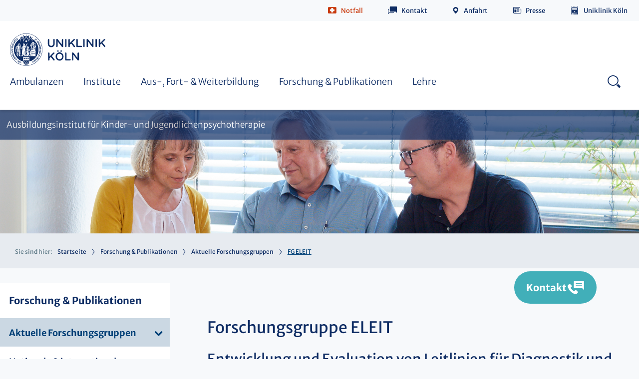

--- FILE ---
content_type: text/html; charset=utf-8
request_url: https://akip.uk-koeln.de/forschung-publikationen/aktuelle-forschungsgruppen/fg-eleit/
body_size: 18572
content:
<!DOCTYPE html>
<html class="no-js">

<head><link rel="dns-prefetch" href="//app.usercentrics.eu">
        <link rel="dns-prefetch" href="//api.usercentrics.eu">
        <link rel="preconnect" href="//app.usercentrics.eu">
        <link rel="preconnect" href="//api.usercentrics.eu">
        <link rel="preconnect" href="//privacy-proxy.usercentrics.eu">
        <link rel="preload" href="//web.cmp.usercentrics.eu/ui/loader.js" as="script"><script id="usercentrics-cmp" src="https://web.cmp.usercentrics.eu/ui/loader.js" data-settings-id="y8XkgWIL2dJFkw" async></script><script type="application/javascript" src="https://privacy-proxy.usercentrics.eu/latest/uc-block.bundle.js"></script>

<meta charset="utf-8">
<!-- 
	This website is powered by TYPO3 - inspiring people to share!
	TYPO3 is a free open source Content Management Framework initially created by Kasper Skaarhoj and licensed under GNU/GPL.
	TYPO3 is copyright 1998-2026 of Kasper Skaarhoj. Extensions are copyright of their respective owners.
	Information and contribution at https://typo3.org/
-->



<title>FG ELEIT | AKIP | Uniklinik Köln</title>
<meta name="generator" content="TYPO3 CMS" />
<meta name="robots" content="index,follow" />
<meta http-equiv="content-language" content="de" />
<meta name="type" content="page" class="elastic">
<meta name="creation_date" content="2021-11-10T09:17:55+01:00" class="elastic">
<meta name="modification_date" content="2025-08-27T13:27:53+02:00" class="elastic">
<meta name="twitter:card" content="summary" />
<meta name="date" content="2025-08-27" />

<!--[if lte IE 8]><link rel="stylesheet" href="/typo3conf/ext/typo3sz_assets/Resources/Public/Frontend/css/all-old-ie.css?1769096576" media="all"><![endif]-->
<link rel="stylesheet" href="/typo3temp/assets/compressed/merged-551946c314ff5cb8daaeb3689dde9b6c-05d475c9097554411d05933ea97ed6f2.css.gzip?1769097267" media="all">
<link href="/assets/CorporatePage.css?1769096598" rel="stylesheet" >
<style>
/*<![CDATA[*/
<!-- 
/*InlineDefaultCss*/
/* default styles for extension "tx_braeventsukk" */
	textarea.f3-form-error {
		background-color:#FF9F9F;
		border: 1px #FF0000 solid;
	}

	input.f3-form-error {
		background-color:#FF9F9F;
		border: 1px #FF0000 solid;
	}

	.tx-bra-events-ukk table {
		border-collapse:separate;
		border-spacing:10px;
	}

	.tx-bra-events-ukk table th {
		font-weight:bold;
	}

	.tx-bra-events-ukk table td {
		vertical-align:top;
	}

	.typo3-messages .message-error {
		color:red;
	}

	.typo3-messages .message-ok {
		color:green;
	}

/* default styles for extension "tx_brafacilitiesukk" */
	textarea.f3-form-error {
		background-color:#FF9F9F;
		border: 1px #FF0000 solid;
	}

	input.f3-form-error {
		background-color:#FF9F9F;
		border: 1px #FF0000 solid;
	}

	.tx-bra-facilities-ukk table {
		border-collapse:separate;
		border-spacing:10px;
	}

	.tx-bra-facilities-ukk table th {
		font-weight:bold;
	}

	.tx-bra-facilities-ukk table td {
		vertical-align:top;
	}

	.typo3-messages .message-error {
		color:red;
	}

	.typo3-messages .message-ok {
		color:green;
	}

/* default styles for extension "tx_brapersonsukk" */
	textarea.f3-form-error {
		background-color:#FF9F9F;
		border: 1px #FF0000 solid;
	}

	input.f3-form-error {
		background-color:#FF9F9F;
		border: 1px #FF0000 solid;
	}

	.tx-bra-persons-ukk table {
		border-collapse:separate;
		border-spacing:10px;
	}

	.tx-bra-persons-ukk table th {
		font-weight:bold;
	}

	.tx-bra-persons-ukk table td {
		vertical-align:top;
	}

	.typo3-messages .message-error {
		color:red;
	}

	.typo3-messages .message-ok {
		color:green;
	}

/* default styles for extension "tx_brawebcodesukk" */
	textarea.f3-form-error {
		background-color:#FF9F9F;
		border: 1px #FF0000 solid;
	}

	input.f3-form-error {
		background-color:#FF9F9F;
		border: 1px #FF0000 solid;
	}

	.tx-bra-webcodes-ukk table {
		border-collapse:separate;
		border-spacing:10px;
	}

	.tx-bra-webcodes-ukk table th {
		font-weight:bold;
	}

	.tx-bra-webcodes-ukk table td {
		vertical-align:top;
	}

	.typo3-messages .message-error {
		color:red;
	}

	.typo3-messages .message-ok {
		color:green;
	}


-->
/*]]>*/
</style>



<script data-usercentrics="Facebook Pixel" type="text/plain">!function(f,b,e,v,n,t,s)  
{if(f.fbq)return;n=f.fbq=function(){n.callMethod?  
n.callMethod.apply(n,arguments):n.queue.push(arguments)};  
if(!f._fbq)f._fbq=n;n.push=n;n.loaded=!0;n.version='2.0';  
n.queue=[];t=b.createElement(e);t.async=!0;  
t.src=v;s=b.getElementsByTagName(e)[0];  
s.parentNode.insertBefore(t,s)}(window,document,'script',  
'https://connect.facebook.net/en_US/fbevents.js');  
fbq('init', '8353200244779630');   
fbq('track', 'PageView');  </script>

<meta http-equiv="x-ua-compatible" content="IE=edge">
          <meta name="viewport" content="width=device-width, initial-scale=1">
          <meta name="mobile-web-app-capable" content="yes">
          <meta name="apple-mobile-web-app-capable" content="yes">
          <meta name="apple-mobile-web-app-status-bar-style" content="black">
          <meta name="format-detection" content="telephone=no">          <link rel="apple-touch-icon" sizes="180x180" href="/typo3conf/ext/typo3sz_assets/Resources/Public/Images/favicon/apple-touch-icon.png">
          <link rel="icon" type="image/png" href="/typo3conf/ext/typo3sz_assets/Resources/Public/Images/favicon/favicon-32x32.png" sizes="32x32">
          <link rel="icon" type="image/png" href="/typo3conf/ext/typo3sz_assets/Resources/Public/Images/favicon/android-chrome-192x192.png" sizes="192x192">
          <link rel="icon" type="image/png" href="/typo3conf/ext/typo3sz_assets/Resources/Public/Images/favicon/favicon-16x16.png" sizes="16x16">
          <link rel="manifest" href="/typo3conf/ext/typo3sz_assets/Resources/Public/Images/favicon/site.webmanifest" crossorigin="use-credentials">
          <link rel="mask-icon" href="/typo3conf/ext/typo3sz_assets/Resources/Public/Images/favicon/safari-pinned-tab.svg" color="#0f2d64">
          <link rel="shortcut icon" href="/typo3conf/ext/typo3sz_assets/Resources/Public/Images/favicon/favicon.ico">
          <meta name="msapplication-TileColor" content="#ffffff">
          <meta name="msapplication-config" content="/typo3conf/ext/typo3sz_assets/Resources/Public/Images/favicon/browserconfig.xml">
          <meta name="theme-color" content="#ffffff"><meta property="og:image" content="/typo3conf/ext/typo3sz_assets/Resources/Public/Images/jpg/ukk-logo.jpg" />              <meta name="twitter:card" content="summary">
              <meta name="twitter:site" content="@site_account">
              <meta name="twitter:creator" content="@individual_account"><meta property="twitter:url" content="https://akip.uk-koeln.de/forschung-publikationen/aktuelle-forschungsgruppen/fg-eleit/" /><meta property="twitter:image" content="/typo3conf/ext/typo3sz_assets/Resources/Public/Images/jpg/bettenhaus-uniklinik-koeln.jpg" />

<link rel="canonical" href="https://akip.uk-koeln.de/forschung-publikationen/aktuelle-forschungsgruppen/fg-eleit/"/>
</head>
<body class="language-default" data-languid="" id="open-nav" class="clinics">

<!-- browsehappy:start -->
<!--[if lt IE 8]>
<p class="browsehappy" data-elastic-exclude>Sie verwenden einen <strong>veralteten</strong> Browser. Bitte <a href="http://browsehappy.com/" target="_blank">aktualisieren Sie Ihren Browser</a> um die Seite richtig darstellen zu können.</p>
<![endif]-->
<!-- browsehappy:end -->

<!-- noscript:start -->
<div class="noscript-wrap" data-elastic-exclude>
	<noscript>
		<p><strong>JavaScript scheint in Ihrem Browser deaktiviert zu sein.</strong></p>
		<p>Sie müssen JavaScript in Ihrem Browser aktivieren um alle Funktionen der Seite nutzen zu können.</p>
	</noscript>
</div>
<!-- noscript:end -->




    


    <div class="call-to-button">
        <p>
            Kontakt
        </p>
    </div>

    <div class="call-to-element 
    
">
        <div class="call-to-container">
            <div class="call-to-close"></div>
            
                <h1 class="h3-class">Kontakt</h1>
            
            
                <ul class="call-to-ul">
                    
                        <li>
                            <a href="/informationen/kontakt-anfahrt/">Anfahrt &amp; Lageplan</a>
                        </li>
                    
                        <li>
                            <a href="/informationen/ansprechpartner-auf-einen-blick/">Ansprechpartner auf einen Blick</a>
                        </li>
                    
                </ul>
            
            
            
            
        </div>
    </div>









        <header class="clinics-page header 
    
" data-elastic-exclude>
            <div class="header__wrapper">
                <div
                    class="header__positioning-div ">
                    <div class="header__content">

                        
                            
                            <div class="header__item service-navigation"><ul class="service-navigation__list"><a id="c12215"></a><li class="service-navigation__item service-navigation__item--emergency"><a class="icon-before icon-emergency" rel="nofollow" target="_self" href="javascript:void(0);">Notfall</a>


			<div class="service-navigation__flyout">
				
					<p>
						Die Uniklinik Köln steht rund um die Uhr für die Versorgung von Notfallpatienten zur Verfügung.
					</p>
				

				<p>In lebensbedrohlichen Situationen / Notruf</p>
				<p>
				<span class="icon-only icon-emergency"></span> <span
					class="font-big"> <a href="tel://112">112</a>
				</span>
				</p>

				

					
						<p>Ärztlicher Notdienst</p>

						
							<p>
								<span class="icon-only icon-phone01"></span>
								
										<span class="font-big"> <a href="tel://116 117">
									116 117
								</a>
										</span>
									

							</p>
						

						

						
							<p><a href="https://www.uk-koeln.de/patienten-besucher/notfall/" target="_top" class="link-intern-pt-white">Andere Notdienste</a></p>
						

						
							
						
					

				
			</div></li><a id="c12216"></a><li class="service-navigation__item service-navigation__item--contact">

			
				<a href="/informationen/kontakt-anfahrt/" title="Kontakt" target="_self" class="icon-before icon-contact">Kontakt</a>
			
			

		</li><a id="c85342"></a><li class="service-navigation__item   ">

			
				<a class="icon-before icon-directions" title="Anfahrt" href="/informationen/kontakt-anfahrt/">Anfahrt</a>
			
			
		</li><a id="c12342"></a><li class="service-navigation__item   ">

			
				<a class="icon-before icon-press" title="Presse" target="_blank" href="https://www.uk-koeln.de/uniklinik-koeln/presse-mediathek/presse/">Presse</a>
			
			
		</li><a id="c12282"></a><li class="service-navigation__item hide-in-mobile-nav  ">

			
				<a class="icon-before icon-uniklinik" title="Uniklinik Köln" target="_blank" href="https://www.uk-koeln.de/">Uniklinik Köln</a>
			
			
		</li></ul></div>
                            
                        

                        




                        <div class="header__item search-anchors">
	<a class="search-anchors__open" href="#search-nav">Search - open</a>
	<p>
		SUCHE
	</p>
	<a class="search-anchors__close" href="#">Search - close</a>
</div>


                        <div class="header__item nav-anchors">
	<a class="nav-anchors__open" href="javascript:void(0);">Menu - open</a>
	<p>
		MENÜ
	</p>
	<a class="nav-anchors__close" href="#">Menu - close</a>
</div>


                    </div>
                </div>

                <div class="navigation">
                    
                            <div class="header__logo"><a href="https://www.uk-koeln.de/" title="Zur Startseite der Uniklinik Köln" target="_blank" class="logo">https://www.uk-koeln.de/</a><img src="/typo3conf/ext/typo3sz_assets/Resources/Public/Images/svg/UKK_Logo_RGB_lp.svg" width="198" height="65"  class="pdf-visible"  alt="" ></div>
                        

                    
                    
                            

<nav class="nav" role="navigation" aria-label="Hauptnavigation">
    <ul class="nav__list">
        
            <li class="nav__list-item">
                <a href="/ambulanzen/" title="Ambulanzen" target="">
                    <span class="mobile-prefix">Zur Übersichtsseite</span> Ambulanzen
                    <span class="icon-only icon-arrowright"></span>
                </a>
                
                    <div class="nav__flyout nav__flyout--2nd ">
                        
                        <a href="/ambulanzen/" title="Ambulanzen" class="nav__flyout_title">
                            Zur Übersichtsseite
                            Ambulanzen
                            <span class="icon-only icon-arrowright"></span>
                        </a>
                        <ul class="equalHeights">
                            
                                <li class="is-hover">
                                    <a href="/ambulanzen/anmeldung-fuer-patienten/" title="Anmeldung für Patienten" class="">Anmeldung für Patienten
                                        
                                    </a>

                                    
                                </li>
                            
                                <li class="is-hover">
                                    <a href="/ambulanzen/offene-telefonsprechstunde/" title="Offene Telefonsprechstunde" class="">Offene Telefonsprechstunde
                                        
                                    </a>

                                    
                                </li>
                            
                                <li class="is-hover">
                                    <a href="/ambulanzen/allgemeinambulanz/" title="Allgemeinambulanz" class="">Allgemeinambulanz
                                        
                                    </a>

                                    
                                </li>
                            
                                <li class="is-hover">
                                    <a href="/ambulanzen/ambulanz-fuer-internale-stoerungen/" title="Ambulanz für Internale Störungen" class="">Ambulanz für Internale Störungen
                                        
                                    </a>

                                    
                                </li>
                            
                                <li class="is-hover">
                                    <a href="/ambulanzen/ambulanz-fuer-externale-stoerungen/" title="Ambulanz für Externale Störungen" class="">Ambulanz für Externale Störungen
                                        
                                    </a>

                                    
                                </li>
                            
                                <li class="is-hover">
                                    <a href="/ambulanzen/ambulanz-fuer-psychosomatische-stoerungen/" title="Ambulanz für Psychosomatische Störungen" class="">Ambulanz für Psychosomatische Störungen
                                        
                                    </a>

                                    
                                </li>
                            
                                <li class="is-hover">
                                    <a href="/ambulanzen/ambulanz-fuer-autismus-spektrum-stoerungen-ass/" title="Ambulanz für Autismus-Spektrum-Störungen (ASS)" class="">Ambulanz für Autismus-Spektrum-Störungen (ASS)
                                        
                                    </a>

                                    
                                </li>
                            
                                <li class="is-hover">
                                    <a href="/ambulanzen/ambulanz-fuer-regulationsstoerungen/" title="Ambulanz für Regulationsstörungen" class="">Ambulanz für Regulationsstörungen
                                        
                                    </a>

                                    
                                </li>
                            
                                <li class="is-hover">
                                    <a href="/ambulanzen/online-ambulanz/" title="Online-Ambulanz" class="">Online-Ambulanz
                                        
                                    </a>

                                    
                                </li>
                            
                                <li class="is-hover">
                                    <a href="/ambulanzen/ambulanz-fuer-gruppenbehandlungen/" title="Ambulanz für Gruppenbehandlungen" class="">Ambulanz für Gruppenbehandlungen
                                        
                                    </a>

                                    
                                </li>
                            
                                <li class="is-hover">
                                    <a href="/ambulanzen/forschungsambulanz/" title="Forschungsambulanz" class="js-3rd">Forschungsambulanz
                                        <span class="icon-only icon-arrowright"></span>
                                    </a>

                                    
                                        <div class="nav__flyout nav__flyout--3rd ">
                                            
                                            <a href="/ambulanzen/forschungsambulanz/" title="Forschungsambulanz" class="nav__flyout_title">4
                                                Zur Übersichtsseite
                                                Forschungsambulanz
                                                <span class="icon-only icon-arrowright"></span>
                                            </a>
                                            <ul class="equalHeights">
                                                
                                                    <li class="is-hover">
                                                        <a href="/ambulanzen/forschungsambulanz/fg-authark/" title="FG AUTHARK">FG AUTHARK</a>
                                                    </li>
                                                
                                                    <li class="is-hover">
                                                        <a href="/ambulanzen/forschungsambulanz/fg-jay/" title="FG JAY">FG JAY</a>
                                                    </li>
                                                
                                                    <li class="is-hover">
                                                        <a href="/ambulanzen/forschungsambulanz/hitocor-in-kombination-mit-elterntraining/" title="hiToco® in Kombination mit Elterntraining">hiToco® in Kombination mit Elterntraining</a>
                                                    </li>
                                                
                                                    <li class="is-hover">
                                                        <a href="/ambulanzen/forschungsambulanz/hitocor-als-selbsthilfe/" title="hiToco® als Selbsthilfe">hiToco® als Selbsthilfe</a>
                                                    </li>
                                                
                                                    <li class="is-hover">
                                                        <a href="/ambulanzen/forschungsambulanz/forschungsprojekt-sorka/" title="Forschungsprojekt SORKA">Forschungsprojekt SORKA</a>
                                                    </li>
                                                
                                                    <li class="is-hover">
                                                        <a href="/ambulanzen/forschungsambulanz/fragebogen/" title="Fragebogen">Fragebogen</a>
                                                    </li>
                                                
                                            </ul>
                                        </div>
                                    
                                </li>
                            
                                <li class="is-hover">
                                    <a href="/ambulanzen/selbsthilfemoeglichkeiten/" title="Selbsthilfemöglichkeiten" class="">Selbsthilfemöglichkeiten
                                        
                                    </a>

                                    
                                </li>
                            
                        </ul>
                    </div>
                
            </li>
        
            <li class="nav__list-item">
                <a href="/institute/" title="Institute" target="">
                    <span class="mobile-prefix">Zur Übersichtsseite</span> Institute
                    <span class="icon-only icon-arrowright"></span>
                </a>
                
                    <div class="nav__flyout nav__flyout--2nd ">
                        
                        <a href="/institute/" title="Institute" class="nav__flyout_title">
                            Zur Übersichtsseite
                            Institute
                            <span class="icon-only icon-arrowright"></span>
                        </a>
                        <ul class="equalHeights">
                            
                                <li class="is-hover">
                                    <a href="/institute/akip/" title="AKiP" class="">AKiP
                                        
                                    </a>

                                    
                                </li>
                            
                                <li class="is-hover">
                                    <a href="/institute/cekip/" title="CEKIP" class="">CEKIP
                                        
                                    </a>

                                    
                                </li>
                            
                                <li class="is-hover">
                                    <a href="/institute/direktor-team/" title="Direktor &amp; Team" class="js-3rd">Direktor &amp; Team
                                        <span class="icon-only icon-arrowright"></span>
                                    </a>

                                    
                                        <div class="nav__flyout nav__flyout--3rd ">
                                            
                                            <a href="/institute/direktor-team/" title="Direktor &amp; Team" class="nav__flyout_title">4
                                                Zur Übersichtsseite
                                                Direktor &amp; Team
                                                <span class="icon-only icon-arrowright"></span>
                                            </a>
                                            <ul class="equalHeights">
                                                
                                                    <li class="is-hover">
                                                        <a href="/institute/direktor-team/bereichs-und-ambulanzleiter/" title="Bereichs- und Ambulanzleiter">Bereichs- und Ambulanzleiter</a>
                                                    </li>
                                                
                                                    <li class="is-hover">
                                                        <a href="/institute/direktor-team/sekretariate-verwaltung/" title="Sekretariate &amp; Verwaltung">Sekretariate &amp; Verwaltung</a>
                                                    </li>
                                                
                                                    <li class="is-hover">
                                                        <a href="/institute/direktor-team/wissenschaftliche-mitarbeiter/" title="Wissenschaftliche Mitarbeiter">Wissenschaftliche Mitarbeiter</a>
                                                    </li>
                                                
                                            </ul>
                                        </div>
                                    
                                </li>
                            
                                <li class="is-hover">
                                    <a href="/institute/dozenten-supervisoren-selbsterfahrungsleiter/" title="Dozenten, Supervisoren &amp; Selbsterfahrungsleiter" class="">Dozenten, Supervisoren &amp; Selbsterfahrungsleiter
                                        
                                    </a>

                                    
                                </li>
                            
                                <li class="is-hover">
                                    <a href="/institute/kooperationspartner/" title="Kooperationspartner" class="">Kooperationspartner
                                        
                                    </a>

                                    
                                </li>
                            
                        </ul>
                    </div>
                
            </li>
        
            <li class="nav__list-item">
                <a href="/aus-fort-weiterbildung/" title="Aus-, Fort- &amp; Weiterbildung" target="">
                    <span class="mobile-prefix">Zur Übersichtsseite</span> Aus-, Fort- &amp; Weiterbildung
                    <span class="icon-only icon-arrowright"></span>
                </a>
                
                    <div class="nav__flyout nav__flyout--2nd ">
                        
                        <a href="/aus-fort-weiterbildung/" title="Aus-, Fort- &amp; Weiterbildung" class="nav__flyout_title">
                            Zur Übersichtsseite
                            Aus-, Fort- &amp; Weiterbildung
                            <span class="icon-only icon-arrowright"></span>
                        </a>
                        <ul class="equalHeights">
                            
                                <li class="is-hover">
                                    <a href="/aus-fort-weiterbildung/ausbildung/" title="Ausbildung" class="js-3rd">Ausbildung
                                        <span class="icon-only icon-arrowright"></span>
                                    </a>

                                    
                                        <div class="nav__flyout nav__flyout--3rd ">
                                            
                                            <a href="/aus-fort-weiterbildung/ausbildung/" title="Ausbildung" class="nav__flyout_title">4
                                                Zur Übersichtsseite
                                                Ausbildung
                                                <span class="icon-only icon-arrowright"></span>
                                            </a>
                                            <ul class="equalHeights">
                                                
                                                    <li class="is-hover">
                                                        <a href="/aus-fort-weiterbildung/ausbildung/inhalte-struktur/" title="Inhalte &amp; Struktur">Inhalte &amp; Struktur</a>
                                                    </li>
                                                
                                                    <li class="is-hover">
                                                        <a href="/aus-fort-weiterbildung/ausbildung/kosten-hilfen-zur-finanzierung/" title="Kosten &amp; Hilfen zur Finanzierung">Kosten &amp; Hilfen zur Finanzierung</a>
                                                    </li>
                                                
                                                    <li class="is-hover">
                                                        <a href="/aus-fort-weiterbildung/ausbildung/bewerbungsverfahren/" title="Bewerbungsverfahren">Bewerbungsverfahren</a>
                                                    </li>
                                                
                                                    <li class="is-hover">
                                                        <a href="/aus-fort-weiterbildung/ausbildung/berufliche-perspektiven/" title="Berufliche Perspektiven">Berufliche Perspektiven</a>
                                                    </li>
                                                
                                                    <li class="is-hover">
                                                        <a href="/aus-fort-weiterbildung/ausbildung/kjp-als-psychologe/" title="KJP als Psychologe">KJP als Psychologe</a>
                                                    </li>
                                                
                                                    <li class="is-hover">
                                                        <a href="/aus-fort-weiterbildung/ausbildung/institutswechsler/" title="Institutswechsler">Institutswechsler</a>
                                                    </li>
                                                
                                            </ul>
                                        </div>
                                    
                                </li>
                            
                                <li class="is-hover">
                                    <a href="/aus-fort-weiterbildung/weiterbildung/" title="Weiterbildung" class="">Weiterbildung
                                        
                                    </a>

                                    
                                </li>
                            
                                <li class="is-hover">
                                    <a href="/aus-fort-weiterbildung/zusatzqualifikation/" title="Zusatzqualifikation" class="js-3rd">Zusatzqualifikation
                                        <span class="icon-only icon-arrowright"></span>
                                    </a>

                                    
                                        <div class="nav__flyout nav__flyout--3rd ">
                                            
                                            <a href="/aus-fort-weiterbildung/zusatzqualifikation/" title="Zusatzqualifikation" class="nav__flyout_title">4
                                                Zur Übersichtsseite
                                                Zusatzqualifikation
                                                <span class="icon-only icon-arrowright"></span>
                                            </a>
                                            <ul class="equalHeights">
                                                
                                                    <li class="is-hover">
                                                        <a href="/aus-fort-weiterbildung/zusatzqualifikation/kosten/" title="Kosten">Kosten</a>
                                                    </li>
                                                
                                                    <li class="is-hover">
                                                        <a href="/aus-fort-weiterbildung/zusatzqualifikation/aktuelles-programm/" title="Aktuelles Programm">Aktuelles Programm</a>
                                                    </li>
                                                
                                                    <li class="is-hover">
                                                        <a href="/aus-fort-weiterbildung/zusatzqualifikation/anmeldeformulare/" title="Anmeldeformulare">Anmeldeformulare</a>
                                                    </li>
                                                
                                            </ul>
                                        </div>
                                    
                                </li>
                            
                                <li class="is-hover">
                                    <a href="/aus-fort-weiterbildung/fortbildungen/" title="Fortbildungen" class="js-3rd">Fortbildungen
                                        <span class="icon-only icon-arrowright"></span>
                                    </a>

                                    
                                        <div class="nav__flyout nav__flyout--3rd ">
                                            
                                            <a href="/aus-fort-weiterbildung/fortbildungen/" title="Fortbildungen" class="nav__flyout_title">4
                                                Zur Übersichtsseite
                                                Fortbildungen
                                                <span class="icon-only icon-arrowright"></span>
                                            </a>
                                            <ul class="equalHeights">
                                                
                                                    <li class="is-hover">
                                                        <a href="/aus-fort-weiterbildung/fortbildungen/koelner-kinderpsychotherapie-kolleg/" title="Kölner Kinderpsychotherapie-Kolleg">Kölner Kinderpsychotherapie-Kolleg</a>
                                                    </li>
                                                
                                                    <li class="is-hover">
                                                        <a href="/aus-fort-weiterbildung/fortbildungen/akip-online-forum/" title="AKiP-Online-Forum">AKiP-Online-Forum</a>
                                                    </li>
                                                
                                            </ul>
                                        </div>
                                    
                                </li>
                            
                        </ul>
                    </div>
                
            </li>
        
            <li class="nav__list-item">
                <a href="/forschung-publikationen/" title="Forschung &amp; Publikationen" target="">
                    <span class="mobile-prefix">Zur Übersichtsseite</span> Forschung &amp; Publikationen
                    <span class="icon-only icon-arrowright"></span>
                </a>
                
                    <div class="nav__flyout nav__flyout--2nd ">
                        
                        <a href="/forschung-publikationen/" title="Forschung &amp; Publikationen" class="nav__flyout_title">
                            Zur Übersichtsseite
                            Forschung &amp; Publikationen
                            <span class="icon-only icon-arrowright"></span>
                        </a>
                        <ul class="equalHeights">
                            
                                <li class="is-hover">
                                    <a href="/forschung-publikationen/aktuelle-forschungsgruppen/" title="Aktuelle Forschungsgruppen" class="js-3rd">Aktuelle Forschungsgruppen
                                        <span class="icon-only icon-arrowright"></span>
                                    </a>

                                    
                                        <div class="nav__flyout nav__flyout--3rd ">
                                            
                                            <a href="/forschung-publikationen/aktuelle-forschungsgruppen/" title="Aktuelle Forschungsgruppen" class="nav__flyout_title">4
                                                Zur Übersichtsseite
                                                Aktuelle Forschungsgruppen
                                                <span class="icon-only icon-arrowright"></span>
                                            </a>
                                            <ul class="equalHeights">
                                                
                                                    <li class="is-hover">
                                                        <a href="/forschung-publikationen/aktuelle-forschungsgruppen/fg-adopt/" title="FG ADOPT">FG ADOPT</a>
                                                    </li>
                                                
                                                    <li class="is-hover">
                                                        <a href="/forschung-publikationen/aktuelle-forschungsgruppen/fg-asep/" title="FG ASEP">FG ASEP</a>
                                                    </li>
                                                
                                                    <li class="is-hover">
                                                        <a href="/forschung-publikationen/aktuelle-forschungsgruppen/fg-cbcl/" title="FG CBCL">FG CBCL</a>
                                                    </li>
                                                
                                                    <li class="is-hover">
                                                        <a href="/forschung-publikationen/aktuelle-forschungsgruppen/fg-diamon/" title="FG DIAMON">FG DIAMON</a>
                                                    </li>
                                                
                                                    <li class="is-hover">
                                                        <a href="/forschung-publikationen/aktuelle-forschungsgruppen/fg-dies/" title="FG DIES">FG DIES</a>
                                                    </li>
                                                
                                                    <li class="is-hover">
                                                        <a href="/forschung-publikationen/aktuelle-forschungsgruppen/fg-disyps/" title="FG DISYPS">FG DISYPS</a>
                                                    </li>
                                                
                                                    <li class="is-hover">
                                                        <a href="/forschung-publikationen/aktuelle-forschungsgruppen/fg-ditho/" title="FG DITHO">FG DITHO</a>
                                                    </li>
                                                
                                                    <li class="is-hover">
                                                        <a href="/forschung-publikationen/aktuelle-forschungsgruppen/fg-eleit/" title="FG ELEIT">FG ELEIT</a>
                                                    </li>
                                                
                                                    <li class="is-hover">
                                                        <a href="/forschung-publikationen/aktuelle-forschungsgruppen/fg-emak/" title="FG EMAK">FG EMAK</a>
                                                    </li>
                                                
                                                    <li class="is-hover">
                                                        <a href="/forschung-publikationen/aktuelle-forschungsgruppen/fg-escalife/" title="FG ESCAlife">FG ESCAlife</a>
                                                    </li>
                                                
                                                    <li class="is-hover">
                                                        <a href="/forschung-publikationen/aktuelle-forschungsgruppen/fg-kamt/" title="FG KAMT">FG KAMT</a>
                                                    </li>
                                                
                                                    <li class="is-hover">
                                                        <a href="/forschung-publikationen/aktuelle-forschungsgruppen/fg-optie/" title="FG OPTIE">FG OPTIE</a>
                                                    </li>
                                                
                                                    <li class="is-hover">
                                                        <a href="/forschung-publikationen/aktuelle-forschungsgruppen/fg-othelo/" title="FG OTHELO">FG OTHELO</a>
                                                    </li>
                                                
                                                    <li class="is-hover">
                                                        <a href="/forschung-publikationen/aktuelle-forschungsgruppen/fg-scout/" title="FG ScouT">FG ScouT</a>
                                                    </li>
                                                
                                                    <li class="is-hover">
                                                        <a href="/forschung-publikationen/aktuelle-forschungsgruppen/fg-selbst/" title="FG SELBST">FG SELBST</a>
                                                    </li>
                                                
                                                    <li class="is-hover">
                                                        <a href="/forschung-publikationen/aktuelle-forschungsgruppen/fg-sines/" title="FG SINES">FG SINES</a>
                                                    </li>
                                                
                                                    <li class="is-hover">
                                                        <a href="/forschung-publikationen/aktuelle-forschungsgruppen/fg-steki/" title="FG STEKI">FG STEKI</a>
                                                    </li>
                                                
                                                    <li class="is-hover">
                                                        <a href="/forschung-publikationen/aktuelle-forschungsgruppen/fg-thau/" title="FG THAU">FG THAU</a>
                                                    </li>
                                                
                                                    <li class="is-hover">
                                                        <a href="/forschung-publikationen/aktuelle-forschungsgruppen/fg-thav/" title="FG THAV">FG THAV</a>
                                                    </li>
                                                
                                                    <li class="is-hover">
                                                        <a href="/forschung-publikationen/aktuelle-forschungsgruppen/fg-thaz/" title="FG THAZ">FG THAZ</a>
                                                    </li>
                                                
                                                    <li class="is-hover">
                                                        <a href="/forschung-publikationen/aktuelle-forschungsgruppen/fg-thics/" title="FG THICS">FG THICS</a>
                                                    </li>
                                                
                                                    <li class="is-hover">
                                                        <a href="/forschung-publikationen/aktuelle-forschungsgruppen/fg-thoi/" title="FG THOI">FG THOI</a>
                                                    </li>
                                                
                                                    <li class="is-hover">
                                                        <a href="/forschung-publikationen/aktuelle-forschungsgruppen/fg-thop/" title="FG THOP">FG THOP</a>
                                                    </li>
                                                
                                                    <li class="is-hover">
                                                        <a href="/forschung-publikationen/aktuelle-forschungsgruppen/fg-tradia/" title="FG TRADIA">FG TRADIA</a>
                                                    </li>
                                                
                                            </ul>
                                        </div>
                                    
                                </li>
                            
                                <li class="is-hover">
                                    <a href="/forschung-publikationen/nationale-internationale-forschungskooperationen/" title="Nationale &amp; internationale Forschungskooperationen" class="js-3rd">Nationale &amp; internationale Forschungskooperationen
                                        <span class="icon-only icon-arrowright"></span>
                                    </a>

                                    
                                        <div class="nav__flyout nav__flyout--3rd ">
                                            
                                            <a href="/forschung-publikationen/nationale-internationale-forschungskooperationen/" title="Nationale &amp; internationale Forschungskooperationen" class="nav__flyout_title">4
                                                Zur Übersichtsseite
                                                Nationale &amp; internationale Forschungskooperationen
                                                <span class="icon-only icon-arrowright"></span>
                                            </a>
                                            <ul class="equalHeights">
                                                
                                                    <li class="is-hover">
                                                        <a href="/forschung-publikationen/nationale-internationale-forschungskooperationen/forschungskooperation-adopt/" title="Forschungskooperation ADOPT">Forschungskooperation ADOPT</a>
                                                    </li>
                                                
                                                    <li class="is-hover">
                                                        <a href="/forschung-publikationen/nationale-internationale-forschungskooperationen/forschungskooperation-aseba/" title="Forschungskooperation ASEBA">Forschungskooperation ASEBA</a>
                                                    </li>
                                                
                                                    <li class="is-hover">
                                                        <a href="/forschung-publikationen/nationale-internationale-forschungskooperationen/forschungskooperation-bella/" title="Forschungskooperation BELLA">Forschungskooperation BELLA</a>
                                                    </li>
                                                
                                                    <li class="is-hover">
                                                        <a href="/forschung-publikationen/nationale-internationale-forschungskooperationen/forschungskooperation-eagg/" title="Forschungskooperation EAGG">Forschungskooperation EAGG</a>
                                                    </li>
                                                
                                                    <li class="is-hover">
                                                        <a href="/forschung-publikationen/nationale-internationale-forschungskooperationen/forschungskooperation-escalife/" title="Forschungskooperation ESCAlife">Forschungskooperation ESCAlife</a>
                                                    </li>
                                                
                                                    <li class="is-hover">
                                                        <a href="/forschung-publikationen/nationale-internationale-forschungskooperationen/forschungskooperation-eunethydis/" title="Forschungskooperation EUNETHYDIS">Forschungskooperation EUNETHYDIS</a>
                                                    </li>
                                                
                                                    <li class="is-hover">
                                                        <a href="/forschung-publikationen/nationale-internationale-forschungskooperationen/forschungskooperation-fpe/" title="Forschungskooperation FPE">Forschungskooperation FPE</a>
                                                    </li>
                                                
                                                    <li class="is-hover">
                                                        <a href="/forschung-publikationen/nationale-internationale-forschungskooperationen/forschungskooperation-kg/" title="Forschungskooperation KG">Forschungskooperation KG</a>
                                                    </li>
                                                
                                                    <li class="is-hover">
                                                        <a href="/forschung-publikationen/nationale-internationale-forschungskooperationen/forschungskooperation-kpa-stiftung/" title="Forschungskooperation KPA-Stiftung">Forschungskooperation KPA-Stiftung</a>
                                                    </li>
                                                
                                                    <li class="is-hover">
                                                        <a href="/forschung-publikationen/nationale-internationale-forschungskooperationen/forschungskooperation-zan/" title="Forschungskooperation ZAN">Forschungskooperation ZAN</a>
                                                    </li>
                                                
                                            </ul>
                                        </div>
                                    
                                </li>
                            
                                <li class="is-hover">
                                    <a href="/forschung-publikationen/laufende-dissertationen/" title="Laufende Dissertationen" class="">Laufende Dissertationen
                                        
                                    </a>

                                    
                                </li>
                            
                                <li class="is-hover">
                                    <a href="/forschung-publikationen/publikationen/" title="Publikationen" class="js-3rd">Publikationen
                                        <span class="icon-only icon-arrowright"></span>
                                    </a>

                                    
                                        <div class="nav__flyout nav__flyout--3rd ">
                                            
                                            <a href="/forschung-publikationen/publikationen/" title="Publikationen" class="nav__flyout_title">4
                                                Zur Übersichtsseite
                                                Publikationen
                                                <span class="icon-only icon-arrowright"></span>
                                            </a>
                                            <ul class="equalHeights">
                                                
                                                    <li class="is-hover">
                                                        <a href="/forschung-publikationen/publikationen/digitale-diagnostik-therapie/" title="Digitale Diagnostik &amp; Therapie">Digitale Diagnostik &amp; Therapie</a>
                                                    </li>
                                                
                                                    <li class="is-hover">
                                                        <a href="/forschung-publikationen/publikationen/abgeschlossene-dissertationen/" title="Abgeschlossene Dissertationen">Abgeschlossene Dissertationen</a>
                                                    </li>
                                                
                                                    <li class="is-hover">
                                                        <a href="/forschung-publikationen/publikationen/diagnostische-verfahren/" title="Diagnostische Verfahren">Diagnostische Verfahren</a>
                                                    </li>
                                                
                                                    <li class="is-hover">
                                                        <a href="/forschung-publikationen/publikationen/praeventions-therapieprogramme/" title="Präventions- &amp; Therapieprogramme">Präventions- &amp; Therapieprogramme</a>
                                                    </li>
                                                
                                                    <li class="is-hover">
                                                        <a href="/forschung-publikationen/publikationen/leitfaden-ratgeber/" title="Leitfaden &amp; Ratgeber">Leitfaden &amp; Ratgeber</a>
                                                    </li>
                                                
                                                    <li class="is-hover">
                                                        <a href="/forschung-publikationen/publikationen/fachbuecher/" title="Fachbücher">Fachbücher</a>
                                                    </li>
                                                
                                            </ul>
                                        </div>
                                    
                                </li>
                            
                                <li class="is-hover">
                                    <a href="/forschung-publikationen/newsletter-evaluation/" title="Newsletter Evaluation" class="">Newsletter Evaluation
                                        
                                    </a>

                                    
                                </li>
                            
                        </ul>
                    </div>
                
            </li>
        
            <li class="nav__list-item">
                <a href="/lehre/" title="Lehre" target="">
                    <span class="mobile-prefix">Zur Übersichtsseite</span> Lehre
                    <span class="icon-only icon-arrowright"></span>
                </a>
                
                    <div class="nav__flyout nav__flyout--2nd ">
                        
                        <a href="/lehre/" title="Lehre" class="nav__flyout_title">
                            Zur Übersichtsseite
                            Lehre
                            <span class="icon-only icon-arrowright"></span>
                        </a>
                        <ul class="equalHeights">
                            
                                <li class="is-hover">
                                    <a href="/lehre/masterseminar-psychologie/" title="Masterseminar Psychologie" class="">Masterseminar Psychologie
                                        
                                    </a>

                                    
                                </li>
                            
                                <li class="is-hover">
                                    <a href="/lehre/masterstudium-psychotherapie/" title="Masterstudium Psychotherapie" class="">Masterstudium Psychotherapie
                                        
                                    </a>

                                    
                                </li>
                            
                                <li class="is-hover">
                                    <a href="/lehre/forschungskolloquium/" title="Forschungskolloquium" class="">Forschungskolloquium
                                        
                                    </a>

                                    
                                </li>
                            
                                <li class="is-hover">
                                    <a href="/lehre/promotion/" title="Promotion" class="">Promotion
                                        
                                    </a>

                                    
                                </li>
                            
                                <li class="is-hover">
                                    <a href="/lehre/praktikumsplaetze/" title="Praktikumsplätze" class="">Praktikumsplätze
                                        
                                    </a>

                                    
                                </li>
                            
                        </ul>
                    </div>
                
            </li>
        
    </ul>
    
    <div class="search-for-desktop">
        <div class="header__item search">
    <div class="search-button">
        <button class="search__button icon-before icon-search">
        </button>
    </div>
</div>

    </div>
    
</nav>



                        
                    

                    
                    <div class="search-for-mobiles">
                        <div class="header__item search">
    <div class="search-button">
        <button class="search__button icon-before icon-search">
        </button>
    </div>
</div>

                    </div>
                    
                </div>

                <div class="search__flyout">
                    <div class="row-search">
                        
    <form class="tx-sz-quickfinder-form nav" action="/headerservicenav-metanav/suche/?tx_solr%5Bcontroller%5D=Search" method="post">
<div>
<input type="hidden" name="tx_solr[__referrer][@extension]" value="" />
<input type="hidden" name="tx_solr[__referrer][@controller]" value="Standard" />
<input type="hidden" name="tx_solr[__referrer][@action]" value="index" />
<input type="hidden" name="tx_solr[__referrer][arguments]" value="YTowOnt90351a86d0d4aceeec26d873f29ba0672724eaf5c" />
<input type="hidden" name="tx_solr[__referrer][@request]" value="{&quot;@extension&quot;:null,&quot;@controller&quot;:&quot;Standard&quot;,&quot;@action&quot;:&quot;index&quot;}be294407670bda828b0a9a7e530170d278f5e35b" />
<input type="hidden" name="tx_solr[__trustedProperties]" value="[]c0e4b056a712f5a511ac28a2451d419caa8007be" />
</div>

        <div class="form-full-width">
            <div class="input-holder">
                <div class="upper-section">
                    <input type="text" class="tx-quickfinder-searchbox-sword"
                           name="tx_solr[q]" value=""
                           placeholder="Wonach suchen Sie?"/>
                    <button type="submit" class="btn">Suche</button>
                </div>
                <hr class="search-hr">
            </div>
        </div>
    </form>



                    </div>
                </div>

            </div>

        </header>

        <main id="main" role="main" class="clinics-page contentpage narrow-header 
    
">
            
    
    

    
    

        <div class="container--fullwidth page-bar">
            <div class="content-header">
                
                    <div class="header__clinics-bar"><div class="clinics-bar-text"><p><a href="/">Ausbildungsinstitut für Kinder- und Jugendlichenpsychotherapie</a></p></div></div>
                
                <a id="c12346"></a><div class="tx-dce-pi1 ce-Headerimage ">
	

	<picture>
		
				
						
							
									<source media="(max-width: 767px)"
											srcset="https://webstatic.uk-koeln.de/im/headerimage/201824/standard/767/content_header_mobile_201824.png">
									<source media="(max-width: 991px)"
											srcset="https://webstatic.uk-koeln.de/im/headerimage/201824/standard/991/content_header_tablet_201824.png">
									<source media="(max-width: 1267px)"
											srcset="https://webstatic.uk-koeln.de/im/headerimage/201824/standard/1267/content_header_desktop_201824.png">
									<source media="(max-width: 1999px)"
											srcset="https://webstatic.uk-koeln.de/im/headerimage/201824/standard/1999/content_header_retina_201824.png">
									<source media="(max-width: 2559px)"
											srcset="https://webstatic.uk-koeln.de/im/headerimage/201824/standard/2559/content_header_fourk_201824.png">
									<source
											srcset="https://webstatic.uk-koeln.de/im/headerimage/201824/standard/0/hidden_content_header_201824.png">
									<img src="https://webstatic.uk-koeln.de/im/headerimage/201824/standard/0/content_header_201824.png" loading="lazy" />
								
						
					
			
	<picture>


</div>

                







        
    


            </div>
            <div class="breadcrumb"><div class="center-breadcrumb"><span>Sie sind hier:</span><ul itemscope itemtype="//data-vocabulary.org/Breadcrumb"><li><span itemprop="title"><a href="/" title="Startseite" itemprop="url">Startseite</a></span></li><li><span itemprop="title"><a href="/forschung-publikationen/" title="Forschung &amp; Publikationen" itemprop="url">Forschung & Publikationen</a></span></li><li><span itemprop="title"><a href="/forschung-publikationen/aktuelle-forschungsgruppen/" title="Aktuelle Forschungsgruppen" itemprop="url">Aktuelle Forschungsgruppen</a></span></li><li><span itemprop="title">FG ELEIT</span></li></ul></div></div>
        </div>

        <div class="container content-page page-bar ">
			<div class="row">
                <div class="submenus" data-elastic-exclude>
                    <div class="content-page__sub-nav"><div class="sub-navigation"><div class="sub-navigation__header"><a href="/forschung-publikationen/">Forschung & Publikationen</a></div><div class="sub-navigation__list-container"><ul class="sub-navigation__list"><li class="sub-navigation__list-item sub-navigation__has-child in-action"><div class="has-child"><a href="/forschung-publikationen/aktuelle-forschungsgruppen/" class="sub-navigation__headline active">Aktuelle Forschungsgruppen</a><div class="clickable"></div></div><div class="sub-menu-hidden"><ul class="sub-navigation__child"><li class="sub-navigation__sub-item"><a href="/forschung-publikationen/aktuelle-forschungsgruppen/fg-adopt/" class="sub-navigation__headline-sub">FG ADOPT</a></li><li class="sub-navigation__sub-item"><a href="/forschung-publikationen/aktuelle-forschungsgruppen/fg-asep/" class="sub-navigation__headline-sub">FG ASEP</a></li><li class="sub-navigation__sub-item"><a href="/forschung-publikationen/aktuelle-forschungsgruppen/fg-cbcl/" class="sub-navigation__headline-sub">FG CBCL</a></li><li class="sub-navigation__sub-item"><a href="/forschung-publikationen/aktuelle-forschungsgruppen/fg-diamon/" class="sub-navigation__headline-sub">FG DIAMON</a></li><li class="sub-navigation__sub-item"><a href="/forschung-publikationen/aktuelle-forschungsgruppen/fg-dies/" class="sub-navigation__headline-sub">FG DIES</a></li><li class="sub-navigation__sub-item"><a href="/forschung-publikationen/aktuelle-forschungsgruppen/fg-disyps/" class="sub-navigation__headline-sub">FG DISYPS</a></li><li class="sub-navigation__sub-item"><a href="/forschung-publikationen/aktuelle-forschungsgruppen/fg-ditho/" class="sub-navigation__headline-sub">FG DITHO</a></li><li class="sub-navigation__sub-item"><a href="/forschung-publikationen/aktuelle-forschungsgruppen/fg-eleit/" class="sub-navigation__headline-sub active">FG ELEIT</a></li><li class="sub-navigation__sub-item"><a href="/forschung-publikationen/aktuelle-forschungsgruppen/fg-emak/" class="sub-navigation__headline-sub">FG EMAK</a></li><li class="sub-navigation__sub-item"><a href="/forschung-publikationen/aktuelle-forschungsgruppen/fg-escalife/" class="sub-navigation__headline-sub">FG ESCAlife</a></li><li class="sub-navigation__sub-item"><a href="/forschung-publikationen/aktuelle-forschungsgruppen/fg-kamt/" class="sub-navigation__headline-sub">FG KAMT</a></li><li class="sub-navigation__sub-item"><a href="/forschung-publikationen/aktuelle-forschungsgruppen/fg-optie/" class="sub-navigation__headline-sub">FG OPTIE</a></li><li class="sub-navigation__sub-item"><a href="/forschung-publikationen/aktuelle-forschungsgruppen/fg-othelo/" class="sub-navigation__headline-sub">FG OTHELO</a></li><li class="sub-navigation__sub-item"><a href="/forschung-publikationen/aktuelle-forschungsgruppen/fg-scout/" class="sub-navigation__headline-sub">FG ScouT</a></li><li class="sub-navigation__sub-item"><a href="/forschung-publikationen/aktuelle-forschungsgruppen/fg-selbst/" class="sub-navigation__headline-sub">FG SELBST</a></li><li class="sub-navigation__sub-item"><a href="/forschung-publikationen/aktuelle-forschungsgruppen/fg-sines/" class="sub-navigation__headline-sub">FG SINES</a></li><li class="sub-navigation__sub-item"><a href="/forschung-publikationen/aktuelle-forschungsgruppen/fg-steki/" class="sub-navigation__headline-sub">FG STEKI</a></li><li class="sub-navigation__sub-item"><a href="/forschung-publikationen/aktuelle-forschungsgruppen/fg-thau/" class="sub-navigation__headline-sub">FG THAU</a></li><li class="sub-navigation__sub-item"><a href="/forschung-publikationen/aktuelle-forschungsgruppen/fg-thav/" class="sub-navigation__headline-sub">FG THAV</a></li><li class="sub-navigation__sub-item"><a href="/forschung-publikationen/aktuelle-forschungsgruppen/fg-thaz/" class="sub-navigation__headline-sub">FG THAZ</a></li><li class="sub-navigation__sub-item"><a href="/forschung-publikationen/aktuelle-forschungsgruppen/fg-thics/" class="sub-navigation__headline-sub">FG THICS</a></li><li class="sub-navigation__sub-item"><a href="/forschung-publikationen/aktuelle-forschungsgruppen/fg-thoi/" class="sub-navigation__headline-sub">FG THOI</a></li><li class="sub-navigation__sub-item"><a href="/forschung-publikationen/aktuelle-forschungsgruppen/fg-thop/" class="sub-navigation__headline-sub">FG THOP</a></li><li class="sub-navigation__sub-item"><a href="/forschung-publikationen/aktuelle-forschungsgruppen/fg-tradia/" class="sub-navigation__headline-sub">FG TRADIA</a></li></ul></div></li><li class="sub-navigation__list-item sub-navigation__has-child"><div class="has-child"><a href="/forschung-publikationen/nationale-internationale-forschungskooperationen/" class="sub-navigation__headline">Nationale & internationale Forschungskooperationen</a><div class="clickable"></div></div><div class="sub-menu-hidden"><ul class="sub-navigation__child"><li class="sub-navigation__sub-item"><a href="/forschung-publikationen/nationale-internationale-forschungskooperationen/forschungskooperation-adopt/" class="sub-navigation__headline-sub">Forschungskooperation ADOPT</a></li><li class="sub-navigation__sub-item"><a href="/forschung-publikationen/nationale-internationale-forschungskooperationen/forschungskooperation-aseba/" class="sub-navigation__headline-sub">Forschungskooperation ASEBA</a></li><li class="sub-navigation__sub-item"><a href="/forschung-publikationen/nationale-internationale-forschungskooperationen/forschungskooperation-bella/" class="sub-navigation__headline-sub">Forschungskooperation BELLA</a></li><li class="sub-navigation__sub-item"><a href="/forschung-publikationen/nationale-internationale-forschungskooperationen/forschungskooperation-eagg/" class="sub-navigation__headline-sub">Forschungskooperation EAGG</a></li><li class="sub-navigation__sub-item"><a href="/forschung-publikationen/nationale-internationale-forschungskooperationen/forschungskooperation-escalife/" class="sub-navigation__headline-sub">Forschungskooperation ESCAlife</a></li><li class="sub-navigation__sub-item"><a href="/forschung-publikationen/nationale-internationale-forschungskooperationen/forschungskooperation-eunethydis/" class="sub-navigation__headline-sub">Forschungskooperation EUNETHYDIS</a></li><li class="sub-navigation__sub-item"><a href="/forschung-publikationen/nationale-internationale-forschungskooperationen/forschungskooperation-fpe/" class="sub-navigation__headline-sub">Forschungskooperation FPE</a></li><li class="sub-navigation__sub-item"><a href="/forschung-publikationen/nationale-internationale-forschungskooperationen/forschungskooperation-kg/" class="sub-navigation__headline-sub">Forschungskooperation KG</a></li><li class="sub-navigation__sub-item"><a href="/forschung-publikationen/nationale-internationale-forschungskooperationen/forschungskooperation-kpa-stiftung/" class="sub-navigation__headline-sub">Forschungskooperation KPA-Stiftung</a></li><li class="sub-navigation__sub-item"><a href="/forschung-publikationen/nationale-internationale-forschungskooperationen/forschungskooperation-zan/" class="sub-navigation__headline-sub">Forschungskooperation ZAN</a></li></ul></div></li><li class="sub-navigation__list-item"><a href="/forschung-publikationen/laufende-dissertationen/" class="sub-navigation__headline">Laufende Dissertationen</a></li><li class="sub-navigation__list-item sub-navigation__has-child"><div class="has-child"><a href="/forschung-publikationen/publikationen/" class="sub-navigation__headline">Publikationen</a><div class="clickable"></div></div><div class="sub-menu-hidden"><ul class="sub-navigation__child"><li class="sub-navigation__sub-item"><a href="/forschung-publikationen/publikationen/digitale-diagnostik-therapie/" class="sub-navigation__headline-sub">Digitale Diagnostik & Therapie</a></li><li class="sub-navigation__sub-item"><a href="/forschung-publikationen/publikationen/abgeschlossene-dissertationen/" class="sub-navigation__headline-sub">Abgeschlossene Dissertationen</a></li><li class="sub-navigation__sub-item"><a href="/forschung-publikationen/publikationen/diagnostische-verfahren/" class="sub-navigation__headline-sub">Diagnostische Verfahren</a></li><li class="sub-navigation__sub-item"><a href="/forschung-publikationen/publikationen/praeventions-therapieprogramme/" class="sub-navigation__headline-sub">Präventions- & Therapieprogramme</a></li><li class="sub-navigation__sub-item"><a href="/forschung-publikationen/publikationen/leitfaden-ratgeber/" class="sub-navigation__headline-sub">Leitfaden & Ratgeber</a></li><li class="sub-navigation__sub-item"><a href="/forschung-publikationen/publikationen/fachbuecher/" class="sub-navigation__headline-sub">Fachbücher</a></li></ul></div></li><li class="sub-navigation__list-item"><a href="/forschung-publikationen/newsletter-evaluation/" class="sub-navigation__headline">Newsletter Evaluation</a></li></ul></div></div></div>

                    <div class="content-page__sub-nav"><div class="sub-navigation"><div class="sub-navigation__header">Informationen</div><div class="sub-navigation__list-container"><ul class="sub-navigation__list"><li class="sub-navigation__list-item"><a href="/informationen/ansprechpartner-auf-einen-blick/" class="sub-navigation__headline">Ansprechpartner auf einen Blick</a></li><li class="sub-navigation__list-item"><a href="/informationen/kontakt-anfahrt/" class="sub-navigation__headline">Kontakt & Anfahrt</a></li><li class="sub-navigation__list-item"><a href="/informationen/veranstaltungen-fortbildungen/" class="sub-navigation__headline">Veranstaltungen & Fortbildungen</a></li><li class="sub-navigation__list-item"><a href="/informationen/aktuelles/" class="sub-navigation__headline">Aktuelles</a></li><li class="sub-navigation__list-item"><a href="/informationen/newsletter/" class="sub-navigation__headline">Newsletter</a></li><li class="sub-navigation__list-item"><a href="/informationen/downloads/" class="sub-navigation__headline">Downloads</a></li><li class="sub-navigation__list-item"><a href="/informationen/interner-bereich/" class="sub-navigation__headline">Interner Bereich</a></li></ul></div></div></div>
                </div>
				<div class="content-page__content">
					<!--TYPO3SEARCH_begin-->
					<a id="c13170"></a>
<div id="c13170" class="frame frame-default frame-type-1colStandard_container frame-layout-0 util-bg--"><header></header><div class="row"><div class="col-s-12"><div class="box section_frame_default "><a id="c13171"></a><div id="c13171" class="frame frame-default frame-type-header frame-layout-0 util-bg--"><header><h1 class="">
                Forschungsgruppe ELEIT
                
            </h1><h2 class="">
                Entwicklung und Evaluation von Leitlinien für Diagnostik und Therapie psychischer Störungen im Kindes und Jugendalter
            </h2></header></div><a id="c13172"></a><div id="c13172" class="frame frame-default frame-type-text frame-layout-0"><p>Die Entwicklung von Leitlinien für Diagnostik und Therapie psychischer Störungen im Kindes und Jugendalter ist in den beiden letzten Jahrzehnten erheblich vorangeschritten. In Deutschland ist die <a href="https://www.awmf.org/awmf-online-das-portal-der-wissenschaftlichen-medizin/awmf-aktuell.html" target="_blank" class="external-link-new-window" rel="noreferrer">Arbeitsgemeinschaft der Wissenschaftlichen Medizinischen Fachgesellschaften</a>&nbsp;federführend.</p><p>Ziel der Forschungsgruppe ist es, die Weiterentwicklung der Leitlinien sowohl in Deutschland als auch international zu unterstützen. International erfolgt dies vor allem durch die enge Forschungskooperation mit der <a href="/forschung-publikationen/nationale-internationale-forschungskooperationen/forschungskooperation-eagg/" class="internal-link">European ADHD Guidelines Group (EAGG)</a> auf dem Gebiet der Aufmerksamkeitsdefizit- / Hyperaktivitätsstörungen (ADHS). National sind Mitglieder der Forschungsgruppe in die Entwicklung von ADHS, Störungen des Sozialverhaltens und von Zwangsstörungen involviert. Die Reihe <a href="/forschung-publikationen/publikationen/leitfaden-ratgeber/" class="internal-link">Leitfaden Kinder- und Jugendlichenpsychotherapie</a> orientiert sich an den nationalen und internationalen Leitlinien.</p><p>Die Evaluation von Leitlinien steckt noch in ihren Kinderschuhen. Die Forschungsgruppe leistet hier mit der Studie zur Implementierung leitlinienorientierter Versorgung von Kindern und Jugendlichen mit ADHS wichtige Pionieraufgaben. Die Versorgungspraxis von ADHS-Patienten in Deutschland und Möglichkeiten ihrer Optimierung in Orientierung an den Leitlinien wurden in diesem Projekt untersucht.</p><p>Die Fragestellung wurde in zwei aufeinander aufbauenden Teilstudien bearbeitet. Die Leitlinienadhärenz wurde im Rahmen der Diagnostik und Therapie von Kindern und Jugendlichen mit (ADHS) in der Routineversorgung in Deutschland nach Einschätzung von n = 275 Versorgern aus allen relevanten Versorgergruppen (Fachärzte/-ärzt:innen für Kinder- und Jugendmedizin, Kinder- und Jugendpsychiatrie und -psychotherapie, Kinder- und Jugendpsychotherapeut:innen, Sozialpädiatrischen Zentren, Ambulanzen kinder- und jugendpsychiatrischer Kliniken und Ausbildungsinstituten für Verhaltenstherapie) in einer bundesweiten Stichprobe untersucht (Sonneck et al., 2021) und es wurde die Leitlinienadhärenz in einer prospektiven Studie anhand der Protokolle von 73 Versorgern hinsichtlich ihrer Maßnahmen in der Diagnostik und Therapie von ADHS überprüft (Mücke et al., 2020).</p></div></div></div></div></div>

<a id="c13173"></a>
<div id="c13173" class="frame frame-default frame-type-1colStandard_container frame-layout-0 util-bg--"><header></header><div class="row"><div class="col-s-12"><div class="box section_frame_default "><a id="c13174"></a><div class="tx-dce-pi1 ce-Akkordeon "><div class="tab-accordion"><div class="tab-accordion__headline" id="13174_0">
				Finanzierung
				<div class="tab-accordion__headline-button"></div></div><div class="tab-accordion__flyout"><div><ul><li>Bundesministerium für Gesundheit (BMG)</li><li>Innovationsfond beim Gemeinsamen Bundesausschuss (G-BA)</li><li>Ausbildungsinstitut für Kinder- Jugendlichenpsychotherapie an der Uniklinik Köln (AKiP)</li><li>Klinik für Psychiatrie, Psychosomatik und Psychotherapie des Kindes- und Jugendalters an der Uniklinik Köln&nbsp;</li></ul></div></div><div class="tab-accordion__headline" id="13174_1">
				Publikationen
				<div class="tab-accordion__headline-button"></div></div><div class="tab-accordion__flyout"><div><p>Banaschewski, T., Coghill, D., Santosh, P., Zuddas, A., Asherson, P., Buitelaar, J., Danckaerts, M., Döpfner, M., Faraone, S. V., Rothenberger, A., Sergeant, J., Steinhausen, H. C., Sonuga-Barke, E. J., &amp; Taylor, E. (2006). Long-acting medications for the hyperkinetic disorders. A systematic review and European treatment guideline. European Child &amp; Adolescent Psychiatry 15(8), 476-495.</p><p>Deutsche Gesellschaft für Kinder- und Jugendpsychiatrie Psychosomatik und Psychotherapie (DGKJP), Deutsche Gesellschaft für Psychiatrie und Psychotherapie Psychosomatik und Nervenheilkunde (DGPPN), &amp; Deutsche Gesellschaft für Sozialpädiatrie und Jugendmedizin (DGPSJ). (Hrsg). (2018). Langfassung der interdisziplinären evidenz- und konsensbasierten (S3) Leitlinie „Aufmerksamkeitsdefizit- / Hyperaktivitätsstörung (ADHS) im Kindes-, Jugend- und Erwachsenenalter“. AWMF-Registernummer 028-045. Retrieved from&nbsp;<a href="https://www.awmf.org/uploads/tx_szleitlinien/028-045l_S3_ADHS_2018-06.pdf" target="_blank" rel="noreferrer">https://www.awmf.org/uploads/tx_szleitlinien/028-045l_S3_ADHS_2018-06.pdf</a></p><p>Deutsche Gesellschaft für Kinder- und Jugendpsychiatrie Psychosomatik und Psychotherapie (DGKJP).&nbsp; (Hrsg). (2018). Leitlinienreport der evidenz- und konsensbasierten Leitlinie (S3) Störungen des Sozialverhaltens: Empfehlungen zur Versorgung und Behandlung. AWMF-Registernummer 028-020. Retrieved from <a href="https://www.awmf.org/uploads/tx_szleitlinien/028-020m_S3_Stoerungen_des_Sozialverhaltens_2018-09.pdf" target="_blank" rel="noreferrer">https://www.awmf.org/uploads/tx_szleitlinien/028-020m_S3_Stoerungen_des_Sozialverhaltens_2018-09.pdf</a></p><p>Deutsche Gesellschaft für Kinder- und Jugendpsychiatrie Psychosomatik und Psychotherapie (DGKJP) (Hrsg). (2018). Langfassung der evidenz- und konsensbasierten Leitlinie (S3) Störungen des Sozialverhaltens: Empfehlungen zur Versorgung und Behandlung. AWMF-Registernummer 028-020. Retrieved from <a href="https://www.awmf.org/uploads/tx_szleitlinien/028-020l_S3_Stoerungen_des_Sozialverhaltens_2018-09.pdf" target="_blank" rel="noreferrer">https://www.awmf.org/uploads/tx_szleitlinien/028-020l_S3_Stoerungen_des_Sozialverhaltens_2018-09.pdf</a></p><p>Döpfner, M., Frölich, J., &amp; Lehmkuhl, G. (2013). Aufmerksamkeitsdefizit- / Hyperaktivitätsstörungen (ADHS). Leitfaden Kinder- und Jugendpsychotherapie, Band 1. (2. überarb. Aufl.). Göttingen: Hogrefe.</p><p>Faraone, S., Banaschewski, T., Coghill, D., Zheng, Y., Biederman, J., Bellgrove, M. A., Newcorn, J. H., Gignac, M., AlSaud, N. M., Manor, I., Rohde, L. A., Li Yang, M., Cortese, S., Almagor, D., Stein, M. A., Albatti, T. H., Aljoudi, H. F., Alqahtani, M. M. J., Asherson, P., Atwoli, L., Bölte, S., Buitelaar, J. K., Crunelle, C. L., Daley, D., Dalsgaard, S., Döpfner, M., Espinet, S., Fitzgerald, M., Franke, B., Gerlach, M., Haavik, J., Hartman, C. A., Hartung, C. M., Hinshaw, S. P., Hoekstra, P. J., Hollis, C., Kollins, S. H., Kooij, J. J. S., Kuntsi, J., Larsson, H., Li, T., Liu, J., Merzon, E., Mattingly, G., Mattos, P., McCarthy, S., Mikami, A. Y., Molina, B. S. G., Nigg, J. T., Purper-Ouakil, D., Omigbodun, O. O., Polanczyk, G. V., Pollak, Y., Poulton, A. S., Rajkumar, R. P., Reif, A., Rucklidge, J., Romanos, M., Ramos-Quiroga, J. A., Schellekens, A., Scheres, A., Schoeman, R., Schweitzer, J. B., Shah, H., Solanto, M. V., Sonuga-Barke, E., Soutullo, C., Steinhausen, H.-C., Swanson, J. M., Thapar, A., Tripp, G., Glind, G. v. d., Brink, W. v. d., Oord, S. V. d., Venter, A., Vitiello, B., Walitza, S., &amp; Wang, Y. (2021). The World Federation of ADHD International Consensus Statement: 208 Evidenced-based conclusions about the disorder. <em>Neuroscience and Biobehavioral Reviews (epub ahead of print)</em>. doi: <a href="https://doi.org/10.1016/j.neubiorev.2021.01.022" target="_blank" rel="noreferrer">doi.org/10.1016/j.neubiorev.2021.01.022</a></p><p>Mücke, K., Plück, J., Steinhauser, S., Hellmich, M., Scholz, K., Sonneck, A., Winkler, L. &amp; Döpfner, M. (2020). Guideline adherence in German routine care of children and adolescents with ADHD - a prospective observational Study. European Child &amp; Adolescent Psychiatry (epub ahead of print). doi:&nbsp;<a href="https://doi.org/10.1007/s00787-020-01559-8." target="_blank" rel="noreferrer">https://doi.org/10.1007/s00787-020-01559-8.</a></p><p>Sonneck, A., Plück, J., Mücke, K., Scholz, K., Winkler, L., &amp; Döpfner, M. (2021). Leitlinienadhärenz in der Diagnostik und Therapie von ADHS bei Kindern und Jugendlichen in der Routineversorgung - eine repräsentative Befragung. Zeitschrift für Kinder- und Jugendpsychiatrie und Psychotherapie 49, 115-123. doi:&nbsp;<a href="https://doi.org/10.1024/1422-4917/a000773" target="_blank" rel="noreferrer">doi.org/10.1024/1422-4917/a000773</a></p><p>Taylor, E., Döpfner, M., Sergeant, J., Asherson, P., Banaschewski, T., Buitelaar, J. et al. (2004). European clinical guidelines for hyperkinetic disorder – First upgrade. European Child and Adolescent Psychiatry, 13(Suppl. 1), 17–30.</p><p>Walitza, S., Renner, T., Wewetzer, C., Wewetzer, G., Hollmann, K., &amp; Döpfner, M. (2021). Langversion der interdisziplinären evidenz- und konsensbasierten S3-Leitlinie für Diagnostik und Therapie von Zwangsstörungen im Kindes- und Jugendalter. Retrieved from <a href="https://www.awmf.org/uploads/tx_szleitlinien/028-007l_S3_Zwangsstoerungen_Kindes-_und_Jugendalter_2021-06.pdf" target="_blank" rel="noreferrer">www.awmf.org/uploads/tx_szleitlinien/028-007l_S3_Zwangsstoerungen_Kindes-_und_Jugendalter_2021-06.pdf</a></p></div></div></div></div></div></div></div></div>

<a id="c13175"></a>
<div id="c13175" class="frame frame-default frame-type-1colStandard_container frame-layout-0 util-bg--"><header></header><div class="row"><div class="col-s-12"><div class="box section_frame_default "><a id="c13176"></a><div class="tx-dce-pi1 ce-Akkordeon "><div class="tab-accordion"><div class="tab-accordion__headline" id="13176_0">
				ELEIT-1: Weiterentwicklung von Leitlinien für Störungen des Sozialverhaltens für Kinder, Jugendliche und junge Erwachsene
				<div class="tab-accordion__headline-button"></div></div><div class="tab-accordion__flyout"><div><h2>Weiterentwicklung von Leitlinien für Störungen des Sozialverhaltens für Kinder, Jugendliche und junge Erwachsene</h2><p><strong>Forschungsteam</strong><br> Anja Görtz-Dorten (Leitung), Lea Jendreizik (koordinierend) und Manfred Döpfner (Leitung)</p><p><strong>Laufzeit</strong><br> Voraussichtlich bis 2024</p><p><strong>Zielsetzung</strong><br> Ziel des Projekts ist die Weiterentwicklung und Aktualisierung der S3-Behandlungsleitlinie zu Störungen des Sozialverhaltens als „Living Guideline“ unter Berücksichtigung alters- und geschlechtsspezifischer Besonderheiten. Dabei sollen sich die Empfehlungen nicht nur auf den engeren medizinischen und psychotherapeutischen Sektor beziehen (Gesundheitssystem), sondern auch den Bereich der Pädagogik (Bildungssystem), der Jugendhilfe (Jugendhilfesystem) sowie der Jugendgerichtshilfe (Justizsystem) einschließen.</p><p><strong>Methode</strong><br> Zunächst soll die S3-Leitlinie auf Grundlage einer systematischen Literaturrecherche aktualisiert werden. Ihre Empfehlungen bringen die Projektbeteiligten in einen wissenschaftlichen Beirat unter Einbeziehung aller relevanten Fachverbände ein, der in einer Konsensentscheidung darüber befindet. Anschließend sollen zielgruppenspezifische Informationen für die Betroffenen und ihre Eltern, für pädagogische Fachkräfte sowie für Mitarbeitende von Jugendhilfe und Jugendgerichtshilfe entwickelt werden. Die allgemeinen Leitlinienempfehlungen und zielgruppenspezifischen Informationen werden den Anwendergruppen vorgelegt, um ihre Akzeptanz bewerten zu können. Das Projekt wird für drei Jahre mit insgesamt ca. 451.000 Euro gefördert.</p><p><strong>Ergebnisse</strong><br> Im Erfolgsfall kann die aktualisierte Leitlinie zu einer differenzierteren und zielgruppenspezifischen Diagnostik und Therapie von Störungen des Sozialverhaltens führen. Die Leitlinienempfehlungen können auch für die Definition von Qualitätsindikatoren sowohl für die Diagnostik und Verlaufskontrolle als auch für die durchgeführten Therapiemaßnahmen herangezogen werden.</p></div></div><div class="tab-accordion__headline" id="13176_1">
				ELEIT-2: Weiterentwicklung von Leitlinien für Aufmerksamkeitsdefizit- / Hyperaktivitätsstörungen (ADHS) für Kinder, Jugendliche und Erwachsene
				<div class="tab-accordion__headline-button"></div></div><div class="tab-accordion__flyout"><div><p>Weitere Informationen folgen</p></div></div></div></div></div></div></div></div>


					<!--TYPO3SEARCH_end-->
				</div>
			</div>
		</div>

    

    
    

    
    

    
    

    
    


        </main>

        
        <footer class="clinics-page 
    
" data-elastic-exclude>
            
<div class="container">
    <div class="row upper-nav">
        <div class="footermeta__logos-and-nav">
            <div class="footernav">
                

<div class="scroll-top__container">
    <a href="/forschung-publikationen/aktuelle-forschungsgruppen/fg-eleit/" class="scroll-top is-at-footer" aria-label="Nach oben scrollen">
        Nach oben scrollen
    </a>
</div>




                <div class="footernav__snd-level">
                    <div class="footernav__snd-level-nav">
                        <div class="footernav__mobile">
                            <span class="footernav__anker">
                                Weitere Themenbereiche
                            </span>
                        </div>
                        
                            
                                <div class="footernav__link">
                                    <hr class="footernav__link-hr"/>
                                    <div class="footernav__headline">
                                        Ambulanzen
                                    </div>
                                    <ul>
                                        
                                            <li class="footernav__subline">
                                                <a href="/ambulanzen/allgemeinambulanz/">
                                                    Allgemeinambulanz
                                                </a>
                                            </li>
                                        
                                            <li class="footernav__subline">
                                                <a href="/ambulanzen/ambulanz-fuer-internale-stoerungen/">
                                                    Ambulanz für Internale Störungen
                                                </a>
                                            </li>
                                        
                                            <li class="footernav__subline">
                                                <a href="/ambulanzen/ambulanz-fuer-externale-stoerungen/">
                                                    Ambulanz für Externale Störungen
                                                </a>
                                            </li>
                                        
                                            <li class="footernav__subline">
                                                <a href="/ambulanzen/ambulanz-fuer-psychosomatische-stoerungen/">
                                                    Ambulanz für Psychosomatische Störungen
                                                </a>
                                            </li>
                                        
                                    </ul>
                                </div>
                            
                        
                            
                                <div class="footernav__link">
                                    <hr class="footernav__link-hr"/>
                                    <div class="footernav__headline">
                                        Aus- &amp; Weiterbildung
                                    </div>
                                    <ul>
                                        
                                            <li class="footernav__subline">
                                                <a href="/aus-fort-weiterbildung/ausbildung/">
                                                    KJP-Ausbildung
                                                </a>
                                            </li>
                                        
                                            <li class="footernav__subline">
                                                <a href="/aus-fort-weiterbildung/zusatzqualifikation/">
                                                    KJP-Zusatzqualifikation
                                                </a>
                                            </li>
                                        
                                            <li class="footernav__subline">
                                                <a href="/aus-fort-weiterbildung/fortbildungen/">
                                                    KJP-Fortbildungen
                                                </a>
                                            </li>
                                        
                                    </ul>
                                </div>
                            
                        
                            
                                <div class="footernav__link">
                                    <hr class="footernav__link-hr"/>
                                    <div class="footernav__headline">
                                        Forschung
                                    </div>
                                    <ul>
                                        
                                            <li class="footernav__subline">
                                                <a href="/forschung-publikationen/aktuelle-forschungsgruppen/">
                                                    Forschungsgruppen
                                                </a>
                                            </li>
                                        
                                            <li class="footernav__subline">
                                                <a href="/forschung-publikationen/nationale-internationale-forschungskooperationen/">
                                                    Forschungskooperationen
                                                </a>
                                            </li>
                                        
                                            <li class="footernav__subline">
                                                <a href="/forschung-publikationen/publikationen/">
                                                    Publikationen
                                                </a>
                                            </li>
                                        
                                    </ul>
                                </div>
                            
                        
                    </div>

                    <div class="footernav__bookmark">
                        <hr class="footernav__link-hr"/>
                        <div class="footernav__headline">
                            Seitenfunktionen
                        </div>
                        <div class="footernav__content">
                            <ul class="row">
                                <li class="footernav__bmark-content col-l-12">
                                    <a href="/forschung-publikationen/aktuelle-forschungsgruppen/fg-eleit/" class="footernav__bmark-content--print" onclick="window.print(); return false;">
                                        Seite drucken
                                    </a>
                                </li>
                                <li class="footernav__bmark-content col-l-12">
                                    <a href="/forschung-publikationen/aktuelle-forschungsgruppen/fg-eleit/" title="Seite Uniklinik Köln merken" class="footernav__bmark-content--bmark bookmark" rel="sidebar">
                                        Teilen
                                    </a>
                                </li>
                                <li class="footernav__bmark-content col-l-12">
                                    <a class="footernav__bmark-content--share fancybox" href="#share-me--layer">
                                        Share
                                    </a>
                                </li>

                                <div id="share-me--layer" class="share-me--layer" style="display: none;">
                                    <div class="overlay--header">
                                        <h3>
                                            Teilen:
                                        </h3>
                                    </div>
                                    <div class="share-me--content">
                                        <div class="share-me">
                                            <div data-backend-url="/forschung-publikationen/aktuelle-forschungsgruppen/fg-eleit/?eID=shariff&amp;cHash=b4dfcf0860ed6a20a94eabdb2796c96e" data-services="[&quot;facebook&quot;,&quot;twitter&quot;,&quot;mail&quot;,&quot;linkedin&quot;,&quot;xing&quot;,&quot;whatsapp&quot;]" data-lang="de" class="shariff"></div>
                                        </div>
                                    </div>
                                </div>
                            </ul>
                        </div>
                    </div>

                    <div class="footernav__content">
                        <ul class="footernav__sociallist">
                            
                                <li class="footernav__list">
                                    <a class="footernav__facebook" rel="noopener noreferrer" target="_blank" href="https://www.facebook.com/UKKoeln/">
                                        
    <svg width="30" height="30" viewBox="0 0 30 30" fill="none" xmlns="http://www.w3.org/2000/svg">
        <path d="M0 4C0 1.79086 1.79086 0 4 0H26C28.2091 0 30 1.79086 30 4V26C30 28.2091 28.2091 30 26 30H4C1.79086 30 0 28.2091 0 26V4Z" fill="currentColor"/>
        <path fill-rule="evenodd" clip-rule="evenodd" d="M16.194 8.85141H19V6H16.6984C15.6784 6.00126 14.7006 6.41644 13.9793 7.15446C13.2581 7.89249 12.8524 8.89312 12.8512 9.93685V11.7028H11V14.5542H12.8577V24H15.6441V14.5542H18.4501L19 11.7028H15.6441V9.41314C15.6463 9.26468 15.705 9.12295 15.8076 9.01805C15.9103 8.91316 16.0489 8.85337 16.194 8.85141Z" fill="white"/>
    </svg>

                                        <span class="sr-only">Facebook</span>
                                    </a>
                                </li>
                            
                            
                                <li class="footernav__list">
                                    <a class="footernav__instagram" rel="noopener noreferrer" target="_blank" href="https://www.instagram.com/uniklinikkoeln/">
                                        
    <svg width="30" height="30" viewBox="0 0 30 30" fill="none" xmlns="http://www.w3.org/2000/svg">
        <path d="M0 4C0 1.79086 1.79086 0 4 0H26C28.2091 0 30 1.79086 30 4V26C30 28.2091 28.2091 30 26 30H4C1.79086 30 0 28.2091 0 26V4Z" fill="currentColor"/>
        <g clip-path="url(#clip0_2957_4145)">
            <path d="M6.11108 10.5555C6.11108 9.37679 6.57934 8.24633 7.41283 7.41283C8.24633 6.57934 9.37679 6.11108 10.5555 6.11108H19.4444C20.6232 6.11108 21.7536 6.57934 22.5871 7.41283C23.4206 8.24633 23.8889 9.37679 23.8889 10.5555V19.4444C23.8889 20.6232 23.4206 21.7536 22.5871 22.5871C21.7536 23.4206 20.6232 23.8889 19.4444 23.8889H10.5555C9.37679 23.8889 8.24633 23.4206 7.41283 22.5871C6.57934 21.7536 6.11108 20.6232 6.11108 19.4444V10.5555Z" stroke="white" stroke-width="2" stroke-linecap="round" stroke-linejoin="round"/>
            <path d="M11.6667 15C11.6667 15.884 12.0179 16.7319 12.6431 17.357C13.2682 17.9821 14.116 18.3333 15.0001 18.3333C15.8841 18.3333 16.732 17.9821 17.3571 17.357C17.9822 16.7319 18.3334 15.884 18.3334 15C18.3334 14.1159 17.9822 13.2681 17.3571 12.6429C16.732 12.0178 15.8841 11.6666 15.0001 11.6666C14.116 11.6666 13.2682 12.0178 12.6431 12.6429C12.0179 13.2681 11.6667 14.1159 11.6667 15Z" stroke="white" stroke-width="2" stroke-linecap="round" stroke-linejoin="round"/>
            <path d="M20 10V10.0111" stroke="white" stroke-width="2" stroke-linecap="round" stroke-linejoin="round"/>
        </g>
        <defs>
            <clipPath id="clip0_2957_4145">
                <rect width="20" height="20" fill="white" transform="translate(5 5)"/>
            </clipPath>
        </defs>
    </svg>

                                        <span class="sr-only">Instagram</span>
                                    </a>
                                </li>
                            
                            
                                <li class="footernav__list">
                                    <a class="footernav__tweet" rel="noopener noreferrer" target="_blank" href="https://x.com/ukkoeln">
                                        
    <svg width="30" height="30" viewBox="0 0 30 30" fill="none" xmlns="http://www.w3.org/2000/svg">
        <path d="M0 4C0 1.79086 1.79086 0 4 0H26C28.2091 0 30 1.79086 30 4V26C30 28.2091 28.2091 30 26 30H4C1.79086 30 0 28.2091 0 26V4Z" fill="currentColor"/>
        <path d="M17.186 13.6798L23.743 6H20.816L15.811 11.8655L11.371 6H5L12.434 15.8182L5.448 24H8.375L13.809 17.6375L18.629 24H25L17.186 13.6798ZM14.919 16.3351L13.544 14.5178L8.2 7.46438H10.4L14.712 13.1499L16.087 14.9672L21.818 22.5356H19.618L14.919 16.3351Z" fill="white"/>
    </svg>

                                        <span class="sr-only">X (Twitter)</span>
                                    </a>
                                </li>
                            
                            
                                <li class="footernav__list">
                                    <a class="footernav__youTube" rel="noopener noreferrer" target="_blank" href="https://www.youtube.com/user/KoelnUniklinik">
                                        
    <svg width="30" height="30" viewBox="0 0 30 30" fill="none" xmlns="http://www.w3.org/2000/svg">
        <path d="M0 4C0 1.79086 1.79086 0 4 0H26C28.2091 0 30 1.79086 30 4V26C30 28.2091 28.2091 30 26 30H4C1.79086 30 0 28.2091 0 26V4Z" fill="currentColor"/>
        <path fill-rule="evenodd" clip-rule="evenodd" d="M24.796 11.0168C24.7015 10.3029 24.4274 9.62429 23.9991 9.04377C23.4683 8.51199 22.7486 8.20923 21.9953 8.20092C19.2006 8 15 8 15 8C15 8 10.8014 8 8.00273 8.20092C7.24968 8.20906 6.53015 8.51186 5.9999 9.04377C5.56975 9.62373 5.29516 10.3031 5.202 11.0178C5.07717 12.087 5.00974 13.1621 5 14.2385V15.7454C5.00968 16.8218 5.07711 17.8969 5.202 18.9661C5.29694 19.6815 5.56903 20.3622 5.99384 20.9472C6.60357 21.4855 7.38752 21.7878 8.20271 21.7991C9.80154 21.9508 15.001 22 15.001 22C15.001 22 19.2036 22 21.9983 21.7991C22.752 21.7903 23.472 21.4873 24.0031 20.9552C24.4304 20.374 24.7038 19.6951 24.798 18.9812C24.9228 17.912 24.9903 16.8369 25 15.7605V14.2375C24.9886 13.1611 24.9205 12.0861 24.796 11.0168ZM12.9871 17.6009V11.9551L18.4411 14.787L12.9871 17.6009Z" fill="white"/>
    </svg>

                                        <span class="sr-only">YouTube</span>
                                    </a>
                                </li>
                            
                            
                                <li class="footernav__list">
                                    <a class="footernav__linkedIn" rel="noopener noreferrer" target="_blank" href="https://www.linkedin.com/company/uniklinik-koeln/">
                                        
    <svg width="30" height="30" viewBox="0 0 30 30" fill="none" xmlns="http://www.w3.org/2000/svg">
        <path d="M0 4C0 1.79086 1.79086 0 4 0H26C28.2091 0 30 1.79086 30 4V26C30 28.2091 28.2091 30 26 30H4C1.79086 30 0 28.2091 0 26V4Z" fill="currentColor"/>
        <path fill-rule="evenodd" clip-rule="evenodd" d="M19.748 11.0266C18.9399 10.9925 18.1362 11.1558 17.4158 11.5004C16.6954 11.845 16.083 12.3591 15.6387 12.9923V11.0116H11.6787V23.5H15.6667V17.4806C15.6667 15.8921 16.056 14.3585 18.34 14.3585C20.6947 14.3585 21 16.1743 21 17.5855V23.5H25V16.8249C25 13.5467 24.0667 11.0266 19.748 11.0266Z" fill="white"/>
        <path fill-rule="evenodd" clip-rule="evenodd" d="M7 6C6.60444 6 6.21776 6.10986 5.88886 6.3157C5.55996 6.52154 5.30362 6.8141 5.15224 7.15639C5.00087 7.49869 4.96126 7.87534 5.03843 8.23872C5.1156 8.60209 5.30608 8.93588 5.58579 9.19786C5.86549 9.45984 6.22186 9.63825 6.60982 9.71053C6.99778 9.78281 7.39992 9.74571 7.76537 9.60393C8.13082 9.46215 8.44318 9.22204 8.66294 8.91399C8.8827 8.60593 9 8.24376 9 7.87326C9 7.37644 8.78929 6.89997 8.41421 6.54867C8.03914 6.19736 7.53043 6 7 6Z" fill="white"/>
        <path d="M9 11.0266H5V23.5H9V11.0266Z" fill="white"/>
    </svg>

                                        <span class="sr-only">LinkedIn</span>
                                    </a>
                                </li>
                            
                            
                                <li class="footernav__list">
                                    <a class="footernav__xing" rel="noopener noreferrer" target="_blank" href="https://www.xing.com/pages/uniklinikkoln">
                                        
    <svg width="30" height="30" viewBox="0 0 30 30" fill="none" xmlns="http://www.w3.org/2000/svg">
        <path d="M0 4C0 1.79086 1.79086 0 4 0H26C28.2091 0 30 1.79086 30 4V26C30 28.2091 28.2091 30 26 30H4C1.79086 30 0 28.2091 0 26V4Z" fill="currentColor"/>
        <path fill-rule="evenodd" clip-rule="evenodd" d="M8.05214 9.47437L10.1716 13.2363L7 18.7847H10.7847L13.9336 13.2363L11.8141 9.47437H8.05214Z" fill="white"/>
        <path fill-rule="evenodd" clip-rule="evenodd" d="M19.3153 6L13.1992 16.8242L17.1429 24H20.9805L16.9688 16.8242L23.0924 6H19.3153Z" fill="white"/>
    </svg>

                                        <span class="sr-only">Xing</span>
                                    </a>
                                </li>
                            
                            
                                <li class="footernav__list">
                                    <a class="footernav__tiktok" rel="noopener noreferrer" target="_blank" href="https://www.tiktok.com/@uniklinikkoeln">
                                        
    <svg width="30" height="30" viewBox="0 0 30 30" fill="none" xmlns="http://www.w3.org/2000/svg">
        <path d="M0 4C0 1.79086 1.79086 0 4 0H26C28.2091 0 30 1.79086 30 4V26C30 28.2091 28.2091 30 26 30H4C1.79086 30 0 28.2091 0 26V4Z" fill="currentColor"/>
        <path d="M22.8068 10.5062C21.7788 10.5062 20.8283 10.1647 20.0679 9.59085C19.1948 8.93252 18.5647 7.9644 18.3429 6.85195C18.2866 6.57735 18.2584 6.2922 18.2549 6H15.3153V14.0301L15.3118 18.4271C15.3118 19.603 14.5443 20.5993 13.4847 20.9513C13.1749 21.0534 12.844 21.1027 12.499 21.0816C12.0554 21.0569 11.6435 20.9231 11.2809 20.7084C10.5134 20.2507 9.99594 19.4199 9.98186 18.4659C9.96074 16.9802 11.1612 15.7657 12.6468 15.7657C12.939 15.7657 13.2207 15.815 13.4847 15.8995V13.7062V12.9212C13.2066 12.8789 12.9249 12.8578 12.6363 12.8578C11.0098 12.8578 9.489 13.5337 8.40118 14.7518C7.58092 15.6706 7.08806 16.8465 7.01061 18.0786C6.91204 19.6945 7.50347 21.2329 8.65113 22.3665C8.82012 22.532 8.99614 22.6869 9.18272 22.8312C10.1649 23.5881 11.3689 24 12.6363 24C12.9214 24 13.2066 23.9789 13.4847 23.9366C14.6676 23.7606 15.7589 23.2185 16.6214 22.3665C17.6811 21.3209 18.2655 19.9304 18.2725 18.4518L18.2584 11.8827C18.7618 12.2734 19.3145 12.5938 19.9095 12.8437C20.8319 13.2345 21.8105 13.4281 22.8139 13.4281V11.2947V10.5026C22.8174 10.5062 22.8068 10.5062 22.8068 10.5062Z" fill="white"/>
    </svg>

                                        <span class="sr-only">Tiktok</span>
                                    </a>
                                </li>
                            
                            
                                <li class="footernav__list">
                                    <a class="footernav__kununu" rel="noopener noreferrer" target="_blank" href="https://www.kununu.com/de/uniklinik-koeln">
                                        
    <svg width="30" height="30" viewBox="0 0 30 30" fill="none" xmlns="http://www.w3.org/2000/svg">
        <path d="M0 4C0 1.79086 1.79086 0 4 0H26C28.2091 0 30 1.79086 30 4V26C30 28.2091 28.2091 30 26 30H4C1.79086 30 0 28.2091 0 26V4Z" fill="currentColor"/>
        <path d="M19.6798 6.68524C19.5685 6.57412 19.3717 6.57412 19.2605 6.68524L19.1493 6.79646C19.0381 6.90768 19.0381 7.09403 19.1493 7.21577L19.8391 7.88603C19.9322 7.97916 19.9232 8.12799 19.8301 8.21211L19.7459 8.29624C19.6528 8.38946 19.5039 8.38946 19.4108 8.29624L18.721 7.62598C18.3663 7.28189 18.3663 6.71385 18.712 6.36816L18.8232 6.25694C19.1778 5.91285 19.7549 5.91285 20.1081 6.26603L20.7512 6.9002L20.7978 6.94672C20.8911 7.03994 20.8911 7.17967 20.7978 7.27289L20.7137 7.35702C20.6205 7.45015 20.4628 7.45924 20.3695 7.36602L19.6798 6.68524Z" fill="white"/>
        <path d="M22.8193 7.21731C22.9304 7.10609 22.9304 6.91975 22.8193 6.80701L22.708 6.69588C22.5968 6.58466 22.4 6.58466 22.2887 6.69588L21.599 7.36605C21.5058 7.45927 21.357 7.45027 21.2639 7.35705L21.1797 7.27292C21.0865 7.1797 21.0865 7.03997 21.1707 6.94684L21.8604 6.26606C22.2151 5.92188 22.7922 5.91137 23.1454 6.25706L23.2566 6.36819C23.6112 6.72288 23.6112 7.28041 23.2566 7.6261L22.6133 8.26027L22.5668 8.30679C22.4736 8.40001 22.3248 8.40001 22.2316 8.30679L22.1475 8.22266C22.0544 8.12953 22.0453 7.9807 22.1385 7.89658L22.8193 7.2158V7.21731Z" fill="white"/>
        <path d="M19.139 9.75981C19.0278 9.87104 19.0278 10.0574 19.139 10.1791L19.2502 10.2903C19.3613 10.4015 19.5582 10.4015 19.6694 10.2903L20.3592 9.62008C20.4524 9.52686 20.6011 9.53586 20.6944 9.62908L20.7785 9.7132C20.8716 9.80643 20.8716 9.94616 20.7875 10.0393L20.0977 10.7096C19.7431 11.0642 19.166 11.0642 18.8129 10.7186L18.7017 10.6074C18.347 10.2632 18.347 9.6952 18.7107 9.3586L19.3538 8.72444L19.4005 8.67783C19.4936 8.5846 19.6424 8.5846 19.7355 8.67783L19.8198 8.76195C19.9129 8.85517 19.9219 9.00391 19.8288 9.08804L19.139 9.7583V9.75981Z" fill="white"/>
        <path d="M22.278 10.2723C22.3892 10.3836 22.5861 10.3836 22.6973 10.2723L22.8084 10.1612C22.9197 10.05 22.9302 9.86364 22.8084 9.7419L22.1187 9.07164C22.0255 8.97851 22.0345 8.83868 22.1278 8.74555L22.2119 8.66143C22.305 8.56821 22.4538 8.56821 22.547 8.65233L23.2368 9.3226C23.5914 9.66677 23.5914 10.2348 23.2458 10.5804L23.1346 10.6916C22.7799 11.0463 22.2029 11.0358 21.8497 10.6826L21.2065 10.0485L21.1599 10.0019C21.0668 9.90873 21.0668 9.7689 21.1599 9.67577L21.2441 9.59165C21.3373 9.49843 21.495 9.48943 21.5882 9.58255L22.278 10.2723Z" fill="white"/>
        <path d="M18.2574 19.7449C18.2574 18.3214 17.7086 17.0357 16.8091 16.0408C17.6934 15.0612 18.2269 13.7908 18.2269 12.3826V11.449H18.2118C18.1813 11.2347 17.9831 11.0663 17.7544 11.0663H14.9339C14.7053 11.0663 14.5071 11.2347 14.4766 11.449L14.4156 12.3826C14.4156 13.3775 13.577 14.1888 12.5708 14.1888V14.204H11.6256C10.9701 14.204 10.345 14.3265 9.76569 14.5255V6.45919C9.75044 6.21429 9.537 6 9.29305 6H6.47255C6.21344 6 6 6.21429 6 6.45919V23.5408C6 23.7857 6.21344 24 6.47255 24H9.2778C9.537 24 9.75044 23.7857 9.75044 23.5408V19.7449H9.78085C9.78085 18.75 10.6194 17.9387 11.6256 17.9387H12.6166C13.6381 17.9387 14.4613 18.75 14.4613 19.7449V20.6785H14.4766V23.5408C14.4766 23.7857 14.69 24 14.9491 24H17.7544C18.0135 24 18.2269 23.7857 18.2269 23.5408L18.2727 20.6785V19.7449H18.2574Z" fill="white"/>
    </svg>

                                        <span class="sr-only">Kununu</span>
                                    </a>
                                </li>
                            
                        </ul>
                    </div>
                </div>
            </div>
        </div>
    </div>
</div>




















            


        <div class="container"><div class="row"><div class="footermeta__container"><div class="footermeta__down"><div class="footermeta__link"><div class="footermeta__right"><ul><li><a href="/servicenavigation/datenschutz/">Datenschutz</a></li><li><a href="http://www.uk-koeln.de/patienteninformation/" target="_blank">Patienteninformation</a></li><li><a href="http://www.uk-koeln.de/impressum/" target="_blank">Impressum</a></li><li><a href="/servicenavigation/sitemap/">Sitemap</a></li><li><a href="http://www.uk-koeln.de/barrierefreiheit/" target="_blank">Barrierefreiheit</a></li></ul></div><div class="footermeta__left"><div class="footermeta__copyright"><span>Copyright &copy; 2026 Universitätsklinikum Köln </span><span class="pdf-visible">&#124; Kerpener Str. 62 &#124; 50937 Köln<br />t: 49 221 478-0 &#124; www.uk-koeln.de</span></div></div></div><div class="footermeta__logos"><div class="footermeta__fc-cologne-container"><div class="footermeta__fc-cologne-text">Partner von: <br> 1. FC Köln</div><div class="footermeta__fc-cologne"><a href="https://www.uk-koeln.de/uniklinik-koeln/aktuelles/detailansicht/10-fuer-kleine-und-grosse-patienten/" title="News: 10 für kleine und große Patienten" target="_top">https://www.uk-koeln.de/uniklinik-koeln/aktuelles/detailansicht/10-fuer-kleine-und-grosse-patienten/</a></div></div><div class="footermeta__association-container"><div class="footermeta__association-text">Wir sind Mitglied.</div><div class="footermeta__association"><a href="http://www.deutsche-uniklinika.de/" title="Verband Deutscher Uniklinika VDU" target="_blank" rel="noreferrer">Verband der Universitätsklinika Deutschlands</a></div></div></div></div></div></div></div>
    

        </footer>
        

    




<script id="powermail_conditions_container" data-condition-uri="https://akip.uk-koeln.de/forschung-publikationen/aktuelle-forschungsgruppen/fg-eleit/?type=3132"></script>
<script src="/typo3temp/assets/compressed/jquery.min-2ebdd70123627590e4c069e4918caa5a.js.gzip?1769097267" data-usercentrics="main.js"></script>
<!--[if lte IE 8]><script src="/typo3conf/ext/typo3sz_assets/Resources/Public/Frontend/js/libs/vendor/html5shiv/html5shiv.min.js?1769083527"></script><![endif]-->
<!--[if gt IE 8]><!--><script src="/typo3temp/assets/compressed/date-input-polyfill.dist-dd695f344aa44d0269ea101e5525c4e4.js.gzip?1769097267" async="async"></script><!--<![endif]-->
<script src="/typo3temp/assets/compressed/picturefill.min-7d39d16bfa0a4bbf0156504b222a74d4.js.gzip?1769097267" async="async"></script>
<script src="/typo3temp/assets/compressed/main-20df976efd3bdcbe5f0c171974084234.js.gzip?1769097267" data-usercentrics="main.js"></script>
<script src="/typo3temp/assets/compressed/bootstrap-8c2bf4102c9dcdd812921637ae52e4f5.js.gzip?1769097267" data-usercentrics="main.js"></script>
<script src="/typo3temp/assets/compressed/SzSearch-6ce919d84b36be14ce60d1b34710c365.js.gzip?1769097267" data-usercentrics="main.js"></script>
<script src="/typo3temp/assets/compressed/SzUsercentrics_PageReload-69942fce66bcdf1df7ce7268cac710d3.js.gzip?1769097267" type="application/javascript"></script>


</body>
</html>